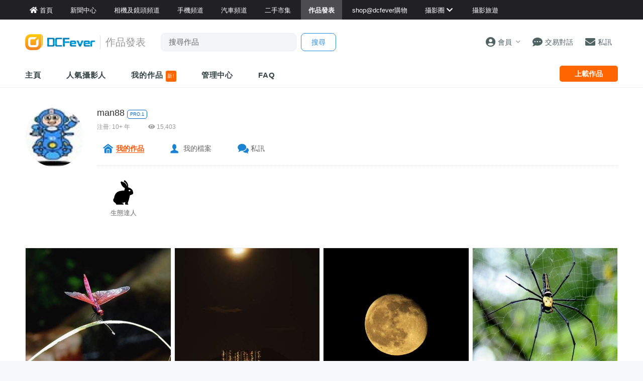

--- FILE ---
content_type: text/html; charset=UTF-8
request_url: https://www.dcfever.com/photosharing/info.php?id=10697&page=3
body_size: 12802
content:
<!DOCTYPE html>
<html>
<head>
<meta http-equiv="Content-Type" content="text/html; charset=utf-8" />
<meta http-equiv="content-language" content="zh-HK">
<meta charset="UTF-8" />
<title>DCFever.com 香港最受歡迎數碼產品資訊互動平台</title>


<meta name="viewport" content="width=device-width" />
<meta name="theme-color" content="">

<meta property="fb:app_id" content="301017970038593" />

<link rel="SHORTCUT ICON" href="//cdn10.dcfever.com/images/favicon_new.ico" />
<link href="//cdn10.dcfever.com/v4/css/global_20240301d.css" rel="stylesheet" />
<link href="//cdn10.dcfever.com/v4/css/grid_20150811.css" rel="stylesheet" />
<link href="//cdn10.dcfever.com/images/apple_180.png" rel="apple-touch-icon" sizes="180x180" />
<link href="//cdn10.dcfever.com/images/android_192.png" rel="icon" sizes="192x192" />


<script src="//ajax.googleapis.com/ajax/libs/jquery/1.11.3/jquery.min.js"></script>
<link href="https://cdn03.dcfever.com/v4/css/photosharing_2109a.css" rel="stylesheet">
<link href="https://cdn03.dcfever.com/photosharing/js/magnific_popup.css" rel="stylesheet" type="text/css">
<link href="https://cdn01.dcfever.com/v4/css/fontawesome-5.15/css/all.css" rel="stylesheet">
<link href="/v5/css/nav_main_2023.css?t=260121" rel="stylesheet">
<link href="/v5/css/nav_20240405a.css?t=260121" rel="stylesheet">
<link href="https://cdn01.dcfever.com/v5/css/product_01_2024j.css" rel="stylesheet">
<script src="https://cdn03.dcfever.com/js/lazysizes/lazysizes.min.js" async=""></script>
<script src="https://cdn03.dcfever.com/photosharing/js/magnific.js"></script>
<script async='async' src='https://www.googletagservices.com/tag/js/gpt.js'></script>
<script>
  var googletag = googletag || {};
  googletag.cmd = googletag.cmd || [];
</script>

<script>
  googletag.cmd.push(function() {
    googletag.defineOutOfPageSlot('/1007060/dcfever_ros/dcfever_ros_outofpage', 'div-gpt-ad-dcfever_ros_outofpage').addService(googletag.pubads());

  	googletag.pubads().enableSingleRequest();
    googletag.pubads().collapseEmptyDivs();
    googletag.enableServices();
  });
</script><script language="javascript" src="https://cdn01.dcfever.com/js/jquery-scrolltofixed.js"></script>

<link href="https://cdn01.dcfever.com/v5/css/autocomplete.css" rel="stylesheet">
<script src="https://cdn01.dcfever.com/v5/js/jquery.autocomplete.min.js" referrerpolicy="no-referrer"></script>

<!-- Google tag (gtag.js) -->
<script async src="https://www.googletagmanager.com/gtag/js?id=G-5ND0VB1W90"></script>
<script>
  window.dataLayer = window.dataLayer || [];
  function gtag(){dataLayer.push(arguments);}
  gtag('js', new Date());

  gtag('config', 'G-5ND0VB1W90');
</script>

</head>

<body>
<div class="site_wrapper white_bg">


<div class="main_nav photosharing">
	<div class="main_nav_inner">
		<div class="main_nav_content">
			<div class="main_nav_logo">
				<a href="/index.php"><img src="https://cdn01.dcfever.com/images/dcfever_logo_png.png" class="logo" alt="DCFever Logo"></a>
			</div>
			<ul class="navigation">
				<li style="order: -1"><a href="/index.php" class="home"><i class="fa fa-home"></i><span>首頁</span></a></li>
								
				<li class="seperator"></li>
				<li style="order: -1"><a href="/news/index.php"><i class="fa fa-newspaper"></i><span>新聞中心</span></a></li>
				<li style="order: -1"><a href="/cameras/index.php"><i class="fa fa-camera"></i><span>相機及鏡頭頻道</span></a></li>
				<li style="order: -1"><a href="/phones/index.php"><i class="fa fa-phone"></i><span>手機頻道</span></a></li>
				<li style="order: -1"><a href="/cars/index.php"><i class="fa fa-car"></i><span>汽車頻道</span></a></li>
				<li class="seperator"></li>
				<li><a href="/trading/index.php"><i class="fa fa-retweet"></i><span>二手市集</span></a></li>
				<li class="selected"><a href="/photosharing/index.php"><i class="fa fa-images"></i><span>作品發表</span></a></li>
				<li class="seperator"></li>
				<li><a href="/shop/index.php"><i class="fa fa-shopping-cart"></i><span>shop@dcfever購物</span></a></li>
				<li class="seperator"></li>
				<li class="desktop_main_drop_down_toggle ">
					<a href="#" onClick="return false;"><span>攝影圈<i class="fa fa-chevron-down up" style="display: inline-block;"></i></span></a>
					<ul class="dropdown">
						<li><a href="/column/index.php"><i class="fa fa-pen-alt"></i><span>Fever 達人</span></a></li>
						<li><a href="/models/index.php"><i class="fa fa-user-friends"></i><span>FeverModels</span></a></li>
						<li><a href="/forum/index.php"><i class="fa fa-comments"></i><span>討論區</span></a></li>
					</ul>
				</li>
				<li><a href="/travel/index.php "><i class="fa fa-paper-plane"></i><span>攝影旅遊</span></a></li>
				
				<li class="seperator"></li>
				<li class="hidden-md"><a href="/users/login.php?action=logout" class="logout_btn"><i class="fa fa-sign-out-alt"></i><span>登出</span></a></li>
			</ul>
		</div>
	</div>
	<div class="close_button">
		<i class="fa fa-times-circle"></i>
	</div>
</div>
<div class="main_nav_overlay"></div>
<script>
$(document).ready(function() {
	var hoverTimeout;
	$(".desktop_main_drop_down_toggle").hover(function(e) {
		e.preventDefault();
		clearTimeout(hoverTimeout);
		$(this).addClass("selected");
		$(this).find(".dropdown").addClass("active");
	}, function() {
		var $self = $(this);
		hoverTimeout = setTimeout(function() {
			$self.removeClass("selected");
			$self.find(".dropdown").removeClass("active");
		}, 200);
	});
	$(".toggle_left_menu").click(function(e) {
		e.preventDefault();
		if ($(".nav_level_one_user_menu").hasClass("active"))
		{
			$(".nav_level_one_user").click();
		}
		$("body").addClass("pop");
		$(".main_nav").addClass("pop");
		$(".main_nav_overlay").addClass("pop");
	});
	$(".close_button").click(function(e) {
		e.preventDefault();
		$(".main_nav_content").scrollTop(0,0);
		$("body").removeClass("pop");
		$(".main_nav").removeClass("pop");
		$(".main_nav_overlay").removeClass("pop");
	});
	$(".logout_btn").click(function(e) {
		e.preventDefault();
		if (confirm('確定要登出嗎?')) {
			window.location.href = $(this).attr('href');
		}
	});
});
</script>
<!-- canvas -->
<div class="canvas">
	<div class="canvas_overlay_mask"></div>
	<div class="container-fluid site_header">
<link rel="stylesheet" href="/v5/css/nav_2025.css?t=1768996082">
<div class="row main_nav_level_one_wrapper photosharing">
    <div class="main_nav_level_one photosharing">
        <div class="nav_left">
            <div class="nav_hamburger">
                <a href="#" class="item toggle_left_menu hidden-md"><i class="fa fa-bars" style="font-size: 20px;"></i></a>
            </div>
            <div class="logo">
                <a href="/index.php"><img src="//cdn01.dcfever.com/images/dcfever_logo_v2_png.png" width="108" height="25" class="hidden-md" alt="DCFever Logo"><img src="//cdn01.dcfever.com/images/dcfever_logo_v2_png.png" width="139" height="32" class="hidden-xs" alt="DCFever Logo"></a>                                        <span class="channel_name_desktop">作品發表</span>
                
                                    <form method="get" action="/photosharing/keywordsearch.php" name="ajax_search" id="ajax_search" class="search_form hidden-xs">
                        <input type="text" name="keyword" value="" class="main_nav_search_bar" placeholder="搜尋作品">
                        <input type="hidden" name="form_action" value="search_action">
                        <input type="submit" name="search_btn" value="搜尋" class="main_nav_search_button">
                    </form>
                            </div>
        </div>
        <div class="nav_function">
                        <span class="nav_level_one_user_menu_wrap user_menu"><a href="/users/index.php" class="item nav_level_one_user"><i class="fa fa-user-circle"></i> <span>會員</span><span style="color: #aaa; display: inline-block; font-size: 10px; padding-left: 8px;" class="hidden-xs"><i class="fa fa fa-chevron-down up"></i></span></a></span>            <div class="nav_level_one_user_menu" style="display: none;">
                <div class="mobile_menu_header_div hidden-md">
                    <a href="/index.php" class="mobile_menu_logo">
                        <img src="//cdn01.dcfever.com/images/dcfever_logo_v2_png.png" width="100" height="24" alt="DCFever Logo">
                    </a>
                    <a href="#" class="close_user_menu"><i class="fa fa-times"></i></a>
                </div>

                <div class="profile">
                    <div class="avatar-container">
                        <a href="/users/avatar.php">
                            <img src="https://cdn01.dcfever.com/column/images/profile_pic.png" class="user_avatar" alt="User Avatar">
                        </a>
                    </div>
                                        <div class="user_info">
                        <div class="login"><a href="/trading/myitem.php">登入</a></div>
                        <div class="register"><a href="/users/register.php">註冊新會員</a></div>
                    </div>
                                    </div>

                <div class="menu-section"><h3 class="section-title">作品發表</h3><a href="/photosharing/manage.php" class="menu-item"><i class="fa fa-camera"></i><span>作品管理</span><i class="fa fa-chevron-right"></i></a></div>                <div class="menu-section">
                    <h3 class="section-title">買賣管理</h3>
                    <a href="/trading/myitem.php" class="menu-item">
                        <i class="fa fa-store"></i>
                        <span>我的物品</span>
                        <i class="fa fa-chevron-right"></i>
                    </a>
                    <a href="/trading/myrating.php" class="menu-item">
                        <i class="fa fa-star"></i>
                        <span>我的評價</span>
                        <i class="fa fa-chevron-right"></i>
                    </a>
                    <a href="/trading/saved_search.php" class="menu-item">
                        <i class="fa fa-search"></i>
                        <span>搜尋關鍵字通知</span>
                        <i class="fa fa-chevron-right"></i>
                    </a>
                    <a href="/trading/favourite_items.php" class="menu-item">
                        <i class="fa fa-heart"></i>
                        <span>我的收藏</span>
                        <i class="fa fa-chevron-right"></i>
                    </a>
                    <a href="/trading/verification.php" class="menu-item">
                        <i class="fa fa-check-circle"></i>
                        <span>手機認證</span>
                        <i class="fa fa-chevron-right"></i>
                    </a>
                    <a href="/trading/allsettings.php" class="menu-item">
                        <i class="fa fa-cog"></i>
                        <span>其它設定及說明</span>
                        <i class="fa fa-chevron-right"></i>
                    </a>
                </div>
                
                <div class="menu-section">
                    <h3 class="section-title">帳戶設定</h3>
                    <a href="/users/index.php" class="menu-item">
                        <i class="fa fa-user-circle"></i>
                        <span>會員中心</span>
                        <i class="fa fa-chevron-right"></i>
                    </a>

                                    </div>
            </div>
            <a href="/chat?t=1768996082" class="item"><i class="fa fa-comment-dots"></i> <span>交易對話</span>
                <div class="empty_counter" id="header_chat_counter"></div>
            </a>
            <a href="/pm/index.php" class="item">
                <i class="fa fa-envelope"></i> <span>私訊</span>
                            </a>
                    </div>
    </div>
</div>
<script>
    $(document).ready(function() {
        $(".user_menu").click(function(e) {
            e.preventDefault();
            e.stopPropagation();
            $(".nav_level_one_user_menu").fadeToggle(200);
            // Add/remove body class for mobile
            if ($(window).width() < 768) {
                $("body").toggleClass("menu-open");
            }
        });

        $(".close_user_menu").click(function(e) {
            e.preventDefault();
            $(".nav_level_one_user_menu").fadeOut(200);
            // Remove body class
            $("body").removeClass("menu-open");
        });
        $(".logout").click(function(e) {
            e.preventDefault();
            if (confirm('確定要登出嗎?')) {
                window.location.href = $(this).attr('href');
            }
        });

        $(document).click(function(e) {
            if (!$(e.target).closest('.nav_level_one_user_menu, .user_menu').length) {
                $(".nav_level_one_user_menu").fadeOut(200);
                // Remove body class
                $("body").removeClass("menu-open");
            }
        });

        // Prevent clicks inside menu from closing it
        $(".nav_level_one_user_menu").click(function(e) {
            e.stopPropagation();
        });
    });
</script>		<div class="row">
			<div class="main_nav_level_two_wrapper">
				<div class="main_nav_level_two">
					<div class="nav_search_form_wrap">
						<form method="get" action="keywordsearch.php" name="ajax_search" id="ajax_search" class="nav_search_form" style="padding: 10x 10px 0px 10px;">
							<input type="text" name="keyword" value="" class="search_input" placeholder="搜尋作品">
							<input type="hidden" name="form_action" value="search_action">
							<input type="submit" name="search_btn" value="搜尋" class="search_button">
						</form>
					</div>
					<ul class="nav_selection">
						<li><a href="index.php">主頁</a></li>
						<!--
						<li><a href="listing.php">攝影作品</a></li>
						-->
						<li><a href="list.php">人氣攝影人</a></li>
						<li><a href="myphotos.php">我的作品 <span style="display: inline-block; background-color: #ff6600; color: #fff; font-size: 10px; padding: 3px; font-weight: normal; line-height: 16px; border-radius: 3px;">新!</span></a></li>
						<li><a href="manage.php">管理中心</a></li>
						<li><a href="help.php">FAQ</a></li>
					</ul>
					<div class="nav_action_wrap">
						<a href="upload.php" class="action_btn">上載作品</a>
					</div>
				</div>
<script>
$(document).ready(function() {
	function toggle_nav_drop_down(direction) {
		if (direction == 'down')
		{
			$(".mobile_nav_drop_down_toggle").addClass("activated");
			$(".mobile_nav_drop_down_toggle").parent().siblings(".mobile_nav_dropped_down").slideDown();
			$(".mobile_nav_drop_down_toggle").find(".up").hide();
			$(".mobile_nav_drop_down_toggle").find(".down").show();
		}
		else
		{
			$(".mobile_nav_drop_down_toggle").removeClass("activated");
			$(".mobile_nav_drop_down_toggle").parent().siblings(".mobile_nav_dropped_down").slideUp();
			$(".mobile_nav_drop_down_toggle").find(".up").show();
			$(".mobile_nav_drop_down_toggle").find(".down").hide();
		}
	}
	$(".nav_level_one_search").click(function(e) {
		e.preventDefault();
		if ($(".nav_search_form_wrap").hasClass("showme"))
		{
			$(".nav_search_form_wrap").fadeOut(200, 'linear', function() {
				$(this).removeClass("showme");
			});
			toggle_nav_drop_down('up');
		}
		else
		{
			$(".nav_search_form_wrap").fadeIn(400, 'linear', function() {
				$(this).addClass("showme");
			});
			toggle_nav_drop_down('down');
		}
	});
	$(".mobile_nav_drop_down_toggle").click(function(e) {
		e.preventDefault();
		if ($(this).hasClass("activated"))
		{
			toggle_nav_drop_down('up');
		}
		else
		{
			toggle_nav_drop_down('down');
		}
	});
	$(".main_nav_level_two_wrapper").scrollToFixed({
		preFixed: function() { if($(this).width() > 768) $(this).css("paddingTop", "8px"); },
        postFixed: function() { $(this).css("paddingTop", "0px"); }
	});
});
</script>			</div>
		</div>
	</div>



	<div class="container">
		<div class="row">
<style type="text/css">
.channel_profile_fluid_banner {
    background-image: url('');
}
</style>
			<div class="col-md-12 col-lg-12">
				<div class="sharing_profile_header clearfix">
					<div class="image_col">
							<span id="the_avatar_10697">
							<img src="https://cdn03.dcfever.com/media/users/icons/10/106971223209383_icon.jpg" class="avatar">
							</span>
					</div>
					<div class="content_col">
						<div class="title">
							<a href="info.php?id=10697" class="name">man88</a>
							<a href="help.php?id=50"><div style="display: inline-block; color: #0066cc; font-size: 9px; border: solid 1px #0066cc; line-height: 16px; padding: 0px 5px; border-radius: 5px;">PRO.1</div></a>						</div>
<style type="text/css">
.sharing_profile_badges {
	text-align: left;
	float: none;
	margin: 10px 0px;
	display: flex;
	flex-wrap: wrap;
}
.my_badge {
	text-align: center;
	font-size: 13px;
	margin-left: 20px;
	margin-right: 20px;
	margin-bottom: 20px;
}
@media (min-width: 768px) {
	.sharing_profile_badges {
	}
}
</style>
						<div class="meta">
							注冊:  10+ 年&nbsp;&nbsp;&nbsp;&nbsp;&nbsp;&nbsp;&nbsp;&nbsp;&nbsp;&nbsp;&nbsp;&nbsp;<i class="fa fa-eye"></i> 15,403						</div>
						<ul class="sharing_profile_misc clearfix">
							<li class="home selected"><a href="info.php?id=10697">我的作品</a></li>
							<li class="profile"><a href="/users/profile.php?id=10697">我的檔案</a></li>
							<li class="pm"><a href="/pm/sendpm_dialog.php?id=10697&receipient=man88" class="user_profile_send_pm_button">私訊</a></li>
						</ul>
						<div class="sharing_profile_badges">
						<div class="my_badge"><a href="help.php?id=51"><img src="/media/sharing/badges/21/07/badge_7.png"><br>生態達人</a></div>						</div>
											</div>
				</div>
				
				
				<div class="row">
					<div class="col-xs-12">
					<div class="flex_photo_list">
			<div class="flex_photo_wrap onefourth">
				<div class="flex_photo">
					<div class="top">
						<div class="image" style="position: relative;"><a href="view.php?id=546423"><img class="lazyload" data-src="https://cdn03.dcfever.com/media/photo/08/7/21/10697_1216636485_42d9_sq.jpg"></a>
						</div>
						<div class="title">
							<a href="view.php?id=546423">蜻蜓 ~ 慢起倒立</a>
						</div>
					</div>
					<div class="bottom">
						<div class="username">
							<a href="info.php?id=10697" class="username_link" style="font-size: 14px;"></a>
						</div>
						<div class="stats">
							<span><i class="fa fa-thumbs-up"></i> 23</span>
							<span><i class="fa fa-eye"></i> 1,592</span>
						</div><span class="date" class="hidden-md" style="margin-left: 10px;">2008 年 7 月 21 日</span>
					</div>
				</div>
			</div>
			<div class="flex_photo_wrap onefourth">
				<div class="flex_photo">
					<div class="top">
						<div class="image" style="position: relative;"><a href="view.php?id=546027"><img class="lazyload" data-src="https://cdn03.dcfever.com/media/photo/08/7/20/10697_1216565742_9a93_sq.jpg"></a>
						</div>
						<div class="title">
							<a href="view.php?id=546027">月滿照港人</a>
						</div>
					</div>
					<div class="bottom">
						<div class="username">
							<a href="info.php?id=10697" class="username_link" style="font-size: 14px;"></a>
						</div>
						<div class="stats">
							<span><i class="fa fa-thumbs-up"></i> 18</span>
							<span><i class="fa fa-eye"></i> 1,579</span>
						</div><span class="date" class="hidden-md" style="margin-left: 10px;">2008 年 7 月 20 日</span>
					</div>
				</div>
			</div>
			<div class="flex_photo_wrap onefourth">
				<div class="flex_photo">
					<div class="top">
						<div class="image" style="position: relative;"><a href="view.php?id=546011"><img class="lazyload" data-src="https://cdn03.dcfever.com/media/photo/08/7/20/10697_1216565342_9371_sq.jpg"></a>
						</div>
						<div class="title">
							<a href="view.php?id=546011">Full Moon</a>
						</div>
					</div>
					<div class="bottom">
						<div class="username">
							<a href="info.php?id=10697" class="username_link" style="font-size: 14px;"></a>
						</div>
						<div class="stats">
							<span><i class="fa fa-thumbs-up"></i> 18</span>
							<span><i class="fa fa-eye"></i> 1,334</span>
						</div><span class="date" class="hidden-md" style="margin-left: 10px;">2008 年 7 月 20 日</span>
					</div>
				</div>
			</div>
			<div class="flex_photo_wrap onefourth">
				<div class="flex_photo">
					<div class="top">
						<div class="image" style="position: relative;"><a href="view.php?id=545755"><img class="lazyload" data-src="https://cdn03.dcfever.com/media/photo/08/7/20/10697_1216547689_62a8_sq.jpg"></a>
						</div>
						<div class="title">
							<a href="view.php?id=545755">蜘蛛</a>
						</div>
					</div>
					<div class="bottom">
						<div class="username">
							<a href="info.php?id=10697" class="username_link" style="font-size: 14px;"></a>
						</div>
						<div class="stats">
							<span><i class="fa fa-thumbs-up"></i> 30</span>
							<span><i class="fa fa-eye"></i> 1,420</span>
						</div><span class="date" class="hidden-md" style="margin-left: 10px;">2008 年 7 月 20 日</span>
					</div>
				</div>
			</div>
			<div class="flex_photo_wrap onefourth">
				<div class="flex_photo">
					<div class="top">
						<div class="image" style="position: relative;"><a href="view.php?id=545171"><img class="lazyload" data-src="https://cdn03.dcfever.com/media/photo/08/7/19/10697_1216477812_394f_sq.jpg"></a>
						</div>
						<div class="title">
							<a href="view.php?id=545171">蛛蛛...包伙食</a>
						</div>
					</div>
					<div class="bottom">
						<div class="username">
							<a href="info.php?id=10697" class="username_link" style="font-size: 14px;"></a>
						</div>
						<div class="stats">
							<span><i class="fa fa-thumbs-up"></i> 21</span>
							<span><i class="fa fa-eye"></i> 1,629</span>
						</div><span class="date" class="hidden-md" style="margin-left: 10px;">2008 年 7 月 19 日</span>
					</div>
				</div>
			</div>
			<div class="flex_photo_wrap onefourth">
				<div class="flex_photo">
					<div class="top">
						<div class="image" style="position: relative;"><a href="view.php?id=544991"><img class="lazyload" data-src="https://cdn03.dcfever.com/media/photo/08/7/19/10697_1216441230_dad7_sq.jpg"></a>
						</div>
						<div class="title">
							<a href="view.php?id=544991">蝴蝶</a>
						</div>
					</div>
					<div class="bottom">
						<div class="username">
							<a href="info.php?id=10697" class="username_link" style="font-size: 14px;"></a>
						</div>
						<div class="stats">
							<span><i class="fa fa-thumbs-up"></i> 27</span>
							<span><i class="fa fa-eye"></i> 1,187</span>
						</div><span class="date" class="hidden-md" style="margin-left: 10px;">2008 年 7 月 19 日</span>
					</div>
				</div>
			</div>
			<div class="flex_photo_wrap onefourth">
				<div class="flex_photo">
					<div class="top">
						<div class="image" style="position: relative;"><a href="view.php?id=544974"><img class="lazyload" data-src="https://cdn03.dcfever.com/media/photo/08/7/19/10697_1216439472_1b37_sq.jpg"></a>
						</div>
						<div class="title">
							<a href="view.php?id=544974">初拍 ~ 蜂</a>
						</div>
					</div>
					<div class="bottom">
						<div class="username">
							<a href="info.php?id=10697" class="username_link" style="font-size: 14px;"></a>
						</div>
						<div class="stats">
							<span><i class="fa fa-thumbs-up"></i> 31</span>
							<span><i class="fa fa-eye"></i> 1,538</span>
						</div><span class="date" class="hidden-md" style="margin-left: 10px;">2008 年 7 月 19 日</span>
					</div>
				</div>
			</div>
			<div class="flex_photo_wrap onefourth">
				<div class="flex_photo">
					<div class="top">
						<div class="image" style="position: relative;"><a href="view.php?id=544110"><img class="lazyload" data-src="https://cdn03.dcfever.com/media/photo/08/7/17/10697_1216288070_9110_sq.jpg"></a>
						</div>
						<div class="title">
							<a href="view.php?id=544110">翠鳥 ~ 飛...</a>
						</div>
					</div>
					<div class="bottom">
						<div class="username">
							<a href="info.php?id=10697" class="username_link" style="font-size: 14px;"></a>
						</div>
						<div class="stats">
							<span><i class="fa fa-thumbs-up"></i> 31</span>
							<span><i class="fa fa-eye"></i> 1,293</span>
						</div><span class="date" class="hidden-md" style="margin-left: 10px;">2008 年 7 月 17 日</span>
					</div>
				</div>
			</div>
			<div class="flex_photo_wrap onefourth">
				<div class="flex_photo">
					<div class="top">
						<div class="image" style="position: relative;"><a href="view.php?id=542871"><img class="lazyload" data-src="https://cdn03.dcfever.com/media/photo/08/7/14/10697_1216047039_0aa0_sq.jpg"></a>
						</div>
						<div class="title">
							<a href="view.php?id=542871">初遇見閃電</a>
						</div>
					</div>
					<div class="bottom">
						<div class="username">
							<a href="info.php?id=10697" class="username_link" style="font-size: 14px;"></a>
						</div>
						<div class="stats">
							<span><i class="fa fa-thumbs-up"></i> 54</span>
							<span><i class="fa fa-eye"></i> 2,731</span>
						</div><span class="date" class="hidden-md" style="margin-left: 10px;">2008 年 7 月 14 日</span>
					</div>
				</div>
			</div>
			<div class="flex_photo_wrap onefourth">
				<div class="flex_photo">
					<div class="top">
						<div class="image" style="position: relative;"><a href="view.php?id=542383"><img class="lazyload" data-src="https://cdn03.dcfever.com/media/photo/08/7/13/10697_1215958855_e80b_sq.jpg"></a>
						</div>
						<div class="title">
							<a href="view.php?id=542383">飛鵝山上看黃昏</a>
						</div>
					</div>
					<div class="bottom">
						<div class="username">
							<a href="info.php?id=10697" class="username_link" style="font-size: 14px;"></a>
						</div>
						<div class="stats">
							<span><i class="fa fa-thumbs-up"></i> 37</span>
							<span><i class="fa fa-eye"></i> 1,687</span>
						</div><span class="date" class="hidden-md" style="margin-left: 10px;">2008 年 7 月 13 日</span>
					</div>
				</div>
			</div>
			<div class="flex_photo_wrap onefourth">
				<div class="flex_photo">
					<div class="top">
						<div class="image" style="position: relative;"><a href="view.php?id=538833"><img class="lazyload" data-src="https://cdn03.dcfever.com/media/photo/08/7/6/10697_1215289983_643d_sq.jpg"></a>
						</div>
						<div class="title">
							<a href="view.php?id=538833">渴望 ~ 2</a>
						</div>
					</div>
					<div class="bottom">
						<div class="username">
							<a href="info.php?id=10697" class="username_link" style="font-size: 14px;"></a>
						</div>
						<div class="stats">
							<span><i class="fa fa-thumbs-up"></i> 52</span>
							<span><i class="fa fa-eye"></i> 2,108</span>
						</div><span class="date" class="hidden-md" style="margin-left: 10px;">2008 年 7 月 6 日</span>
					</div>
				</div>
			</div>
			<div class="flex_photo_wrap onefourth">
				<div class="flex_photo">
					<div class="top">
						<div class="image" style="position: relative;"><a href="view.php?id=538832"><img class="lazyload" data-src="https://cdn03.dcfever.com/media/photo/08/7/6/10697_1215289893_d867_sq.jpg"></a>
						</div>
						<div class="title">
							<a href="view.php?id=538832">渴望 ~ 1</a>
						</div>
					</div>
					<div class="bottom">
						<div class="username">
							<a href="info.php?id=10697" class="username_link" style="font-size: 14px;"></a>
						</div>
						<div class="stats">
							<span><i class="fa fa-thumbs-up"></i> 56</span>
							<span><i class="fa fa-eye"></i> 2,188</span>
						</div><span class="date" class="hidden-md" style="margin-left: 10px;">2008 年 7 月 6 日</span>
					</div>
				</div>
			</div>
			<div class="flex_photo_wrap onefourth">
				<div class="flex_photo">
					<div class="top">
						<div class="image" style="position: relative;"><a href="view.php?id=538322"><img class="lazyload" data-src="https://cdn03.dcfever.com/media/photo/08/7/5/10697_1215233119_9d6b_sq.jpg"></a>
						</div>
						<div class="title">
							<a href="view.php?id=538322">夜鷺 ~ 離開孤獨的地方</a>
						</div>
					</div>
					<div class="bottom">
						<div class="username">
							<a href="info.php?id=10697" class="username_link" style="font-size: 14px;"></a>
						</div>
						<div class="stats">
							<span><i class="fa fa-thumbs-up"></i> 32</span>
							<span><i class="fa fa-eye"></i> 1,491</span>
						</div><span class="date" class="hidden-md" style="margin-left: 10px;">2008 年 7 月 5 日</span>
					</div>
				</div>
			</div>
			<div class="flex_photo_wrap onefourth">
				<div class="flex_photo">
					<div class="top">
						<div class="image" style="position: relative;"><a href="view.php?id=538321"><img class="lazyload" data-src="https://cdn03.dcfever.com/media/photo/08/7/5/10697_1215232919_0a27_sq.jpg"></a>
						</div>
						<div class="title">
							<a href="view.php?id=538321">孤獨的夜鷺</a>
						</div>
					</div>
					<div class="bottom">
						<div class="username">
							<a href="info.php?id=10697" class="username_link" style="font-size: 14px;"></a>
						</div>
						<div class="stats">
							<span><i class="fa fa-thumbs-up"></i> 24</span>
							<span><i class="fa fa-eye"></i> 1,368</span>
						</div><span class="date" class="hidden-md" style="margin-left: 10px;">2008 年 7 月 5 日</span>
					</div>
				</div>
			</div>
			<div class="flex_photo_wrap onefourth">
				<div class="flex_photo">
					<div class="top">
						<div class="image" style="position: relative;"><a href="view.php?id=537594"><img class="lazyload" data-src="https://cdn03.dcfever.com/media/photo/08/7/3/10697_1215089549_6967_sq.jpg"></a>
						</div>
						<div class="title">
							<a href="view.php?id=537594">夜鷺 ~ 玩平衡木</a>
						</div>
					</div>
					<div class="bottom">
						<div class="username">
							<a href="info.php?id=10697" class="username_link" style="font-size: 14px;"></a>
						</div>
						<div class="stats">
							<span><i class="fa fa-thumbs-up"></i> 43</span>
							<span><i class="fa fa-eye"></i> 1,447</span>
						</div><span class="date" class="hidden-md" style="margin-left: 10px;">2008 年 7 月 3 日</span>
					</div>
				</div>
			</div>
			<div class="flex_photo_wrap onefourth">
				<div class="flex_photo">
					<div class="top">
						<div class="image" style="position: relative;"><a href="view.php?id=537593"><img class="lazyload" data-src="https://cdn03.dcfever.com/media/photo/08/7/3/10697_1215089455_004a_sq.jpg"></a>
						</div>
						<div class="title">
							<a href="view.php?id=537593">再探望 ~  夜鷺 ~ 展翅</a>
						</div>
					</div>
					<div class="bottom">
						<div class="username">
							<a href="info.php?id=10697" class="username_link" style="font-size: 14px;"></a>
						</div>
						<div class="stats">
							<span><i class="fa fa-thumbs-up"></i> 30</span>
							<span><i class="fa fa-eye"></i> 1,433</span>
						</div><span class="date" class="hidden-md" style="margin-left: 10px;">2008 年 7 月 3 日</span>
					</div>
				</div>
			</div>
			<div class="flex_photo_wrap onefourth">
				<div class="flex_photo">
					<div class="top">
						<div class="image" style="position: relative;"><a href="view.php?id=537591"><img class="lazyload" data-src="https://cdn03.dcfever.com/media/photo/08/7/3/10697_1215089287_0f67_sq.jpg"></a>
						</div>
						<div class="title">
							<a href="view.php?id=537591">再探望 ~ 翠鳥 2</a>
						</div>
					</div>
					<div class="bottom">
						<div class="username">
							<a href="info.php?id=10697" class="username_link" style="font-size: 14px;"></a>
						</div>
						<div class="stats">
							<span><i class="fa fa-thumbs-up"></i> 31</span>
							<span><i class="fa fa-eye"></i> 1,286</span>
						</div><span class="date" class="hidden-md" style="margin-left: 10px;">2008 年 7 月 3 日</span>
					</div>
				</div>
			</div>
			<div class="flex_photo_wrap onefourth">
				<div class="flex_photo">
					<div class="top">
						<div class="image" style="position: relative;"><a href="view.php?id=537589"><img class="lazyload" data-src="https://cdn03.dcfever.com/media/photo/08/7/3/10697_1215089250_0f35_sq.jpg"></a>
						</div>
						<div class="title">
							<a href="view.php?id=537589">再探望 ~ 翠鳥 1</a>
						</div>
					</div>
					<div class="bottom">
						<div class="username">
							<a href="info.php?id=10697" class="username_link" style="font-size: 14px;"></a>
						</div>
						<div class="stats">
							<span><i class="fa fa-thumbs-up"></i> 23</span>
							<span><i class="fa fa-eye"></i> 1,290</span>
						</div><span class="date" class="hidden-md" style="margin-left: 10px;">2008 年 7 月 3 日</span>
					</div>
				</div>
			</div>
			<div class="flex_photo_wrap onefourth">
				<div class="flex_photo">
					<div class="top">
						<div class="image" style="position: relative;"><a href="view.php?id=535033"><img class="lazyload" data-src="https://cdn03.dcfever.com/media/photo/08/6/28/10697_1214589878_2d92_sq.jpg"></a>
						</div>
						<div class="title">
							<a href="view.php?id=535033">初試拍 ~ 翠鳥 2</a>
						</div>
					</div>
					<div class="bottom">
						<div class="username">
							<a href="info.php?id=10697" class="username_link" style="font-size: 14px;"></a>
						</div>
						<div class="stats">
							<span><i class="fa fa-thumbs-up"></i> 40</span>
							<span><i class="fa fa-eye"></i> 1,565</span>
						</div><span class="date" class="hidden-md" style="margin-left: 10px;">2008 年 6 月 28 日</span>
					</div>
				</div>
			</div>
			<div class="flex_photo_wrap onefourth">
				<div class="flex_photo">
					<div class="top">
						<div class="image" style="position: relative;"><a href="view.php?id=534878"><img class="lazyload" data-src="https://cdn03.dcfever.com/media/photo/08/6/27/10697_1214571351_75f3_sq.jpg"></a>
						</div>
						<div class="title">
							<a href="view.php?id=534878">初試拍 ~ 翠鳥</a>
						</div>
					</div>
					<div class="bottom">
						<div class="username">
							<a href="info.php?id=10697" class="username_link" style="font-size: 14px;"></a>
						</div>
						<div class="stats">
							<span><i class="fa fa-thumbs-up"></i> 38</span>
							<span><i class="fa fa-eye"></i> 1,502</span>
						</div><span class="date" class="hidden-md" style="margin-left: 10px;">2008 年 6 月 27 日</span>
					</div>
				</div>
			</div>
			<div class="flex_photo_wrap onefourth">
				<div class="flex_photo">
					<div class="top">
						<div class="image" style="position: relative;"><a href="view.php?id=534877"><img class="lazyload" data-src="https://cdn03.dcfever.com/media/photo/08/6/27/10697_1214571207_d341_sq.jpg"></a>
						</div>
						<div class="title">
							<a href="view.php?id=534877">我的晚餐吃魚</a>
						</div>
					</div>
					<div class="bottom">
						<div class="username">
							<a href="info.php?id=10697" class="username_link" style="font-size: 14px;"></a>
						</div>
						<div class="stats">
							<span><i class="fa fa-thumbs-up"></i> 30</span>
							<span><i class="fa fa-eye"></i> 1,433</span>
						</div><span class="date" class="hidden-md" style="margin-left: 10px;">2008 年 6 月 27 日</span>
					</div>
				</div>
			</div>
			<div class="flex_photo_wrap onefourth">
				<div class="flex_photo">
					<div class="top">
						<div class="image" style="position: relative;"><a href="view.php?id=534875"><img class="lazyload" data-src="https://cdn03.dcfever.com/media/photo/08/6/27/10697_1214570830_032a_sq.jpg"></a>
						</div>
						<div class="title">
							<a href="view.php?id=534875">我 飛......    </a>
						</div>
					</div>
					<div class="bottom">
						<div class="username">
							<a href="info.php?id=10697" class="username_link" style="font-size: 14px;"></a>
						</div>
						<div class="stats">
							<span><i class="fa fa-thumbs-up"></i> 44</span>
							<span><i class="fa fa-eye"></i> 1,478</span>
						</div><span class="date" class="hidden-md" style="margin-left: 10px;">2008 年 6 月 27 日</span>
					</div>
				</div>
			</div>
			<div class="flex_photo_wrap onefourth">
				<div class="flex_photo">
					<div class="top">
						<div class="image" style="position: relative;"><a href="view.php?id=533111"><img class="lazyload" data-src="https://cdn03.dcfever.com/media/photo/08/6/24/10697_1214239717_65c6_sq.jpg"></a>
						</div>
						<div class="title">
							<a href="view.php?id=533111">蝴蝶 ~ 6</a>
						</div>
					</div>
					<div class="bottom">
						<div class="username">
							<a href="info.php?id=10697" class="username_link" style="font-size: 14px;"></a>
						</div>
						<div class="stats">
							<span><i class="fa fa-thumbs-up"></i> 54</span>
							<span><i class="fa fa-eye"></i> 2,363</span>
						</div><span class="date" class="hidden-md" style="margin-left: 10px;">2008 年 6 月 24 日</span>
					</div>
				</div>
			</div>
			<div class="flex_photo_wrap onefourth">
				<div class="flex_photo">
					<div class="top">
						<div class="image" style="position: relative;"><a href="view.php?id=533110"><img class="lazyload" data-src="https://cdn03.dcfever.com/media/photo/08/6/24/10697_1214239683_6273_sq.jpg"></a>
						</div>
						<div class="title">
							<a href="view.php?id=533110">蝴蝶 ~ 5</a>
						</div>
					</div>
					<div class="bottom">
						<div class="username">
							<a href="info.php?id=10697" class="username_link" style="font-size: 14px;"></a>
						</div>
						<div class="stats">
							<span><i class="fa fa-thumbs-up"></i> 45</span>
							<span><i class="fa fa-eye"></i> 1,547</span>
						</div><span class="date" class="hidden-md" style="margin-left: 10px;">2008 年 6 月 24 日</span>
					</div>
				</div>
			</div>
			<div class="flex_photo_wrap onefourth">
				<div class="flex_photo">
					<div class="top">
						<div class="image" style="position: relative;"><a href="view.php?id=533079"><img class="lazyload" data-src="https://cdn03.dcfever.com/media/photo/08/6/24/10697_1214237256_2ed9_sq.jpg"></a>
						</div>
						<div class="title">
							<a href="view.php?id=533079">蜻蜓</a>
						</div>
					</div>
					<div class="bottom">
						<div class="username">
							<a href="info.php?id=10697" class="username_link" style="font-size: 14px;"></a>
						</div>
						<div class="stats">
							<span><i class="fa fa-thumbs-up"></i> 32</span>
							<span><i class="fa fa-eye"></i> 1,232</span>
						</div><span class="date" class="hidden-md" style="margin-left: 10px;">2008 年 6 月 24 日</span>
					</div>
				</div>
			</div>
			<div class="flex_photo_wrap onefourth">
				<div class="flex_photo">
					<div class="top">
						<div class="image" style="position: relative;"><a href="view.php?id=531649"><img class="lazyload" data-src="https://cdn03.dcfever.com/media/photo/08/6/21/10697_1214029432_48d2_sq.jpg"></a>
						</div>
						<div class="title">
							<a href="view.php?id=531649">太陽, 雲</a>
						</div>
					</div>
					<div class="bottom">
						<div class="username">
							<a href="info.php?id=10697" class="username_link" style="font-size: 14px;"></a>
						</div>
						<div class="stats">
							<span><i class="fa fa-thumbs-up"></i> 34</span>
							<span><i class="fa fa-eye"></i> 1,285</span>
						</div><span class="date" class="hidden-md" style="margin-left: 10px;">2008 年 6 月 21 日</span>
					</div>
				</div>
			</div>
			<div class="flex_photo_wrap onefourth">
				<div class="flex_photo">
					<div class="top">
						<div class="image" style="position: relative;"><a href="view.php?id=531645"><img class="lazyload" data-src="https://cdn03.dcfever.com/media/photo/08/6/21/10697_1214029040_f927_sq.jpg"></a>
						</div>
						<div class="title">
							<a href="view.php?id=531645">蜻蜓 </a>
						</div>
					</div>
					<div class="bottom">
						<div class="username">
							<a href="info.php?id=10697" class="username_link" style="font-size: 14px;"></a>
						</div>
						<div class="stats">
							<span><i class="fa fa-thumbs-up"></i> 23</span>
							<span><i class="fa fa-eye"></i> 1,165</span>
						</div><span class="date" class="hidden-md" style="margin-left: 10px;">2008 年 6 月 21 日</span>
					</div>
				</div>
			</div>
			<div class="flex_photo_wrap onefourth">
				<div class="flex_photo">
					<div class="top">
						<div class="image" style="position: relative;"><a href="view.php?id=531642"><img class="lazyload" data-src="https://cdn03.dcfever.com/media/photo/08/6/21/10697_1214028853_47c8_sq.jpg"></a>
						</div>
						<div class="title">
							<a href="view.php?id=531642">含苞待放</a>
						</div>
					</div>
					<div class="bottom">
						<div class="username">
							<a href="info.php?id=10697" class="username_link" style="font-size: 14px;"></a>
						</div>
						<div class="stats">
							<span><i class="fa fa-thumbs-up"></i> 7</span>
							<span><i class="fa fa-eye"></i> 1,209</span>
						</div><span class="date" class="hidden-md" style="margin-left: 10px;">2008 年 6 月 21 日</span>
					</div>
				</div>
			</div>
			<div class="flex_photo_wrap onefourth">
				<div class="flex_photo">
					<div class="top">
						<div class="image" style="position: relative;"><a href="view.php?id=531612"><img class="lazyload" data-src="https://cdn03.dcfever.com/media/photo/08/6/21/10697_1214023964_bbc5_sq.jpg"></a>
						</div>
						<div class="title">
							<a href="view.php?id=531612">蝴蝶 ~ 4</a>
						</div>
					</div>
					<div class="bottom">
						<div class="username">
							<a href="info.php?id=10697" class="username_link" style="font-size: 14px;"></a>
						</div>
						<div class="stats">
							<span><i class="fa fa-thumbs-up"></i> 20</span>
							<span><i class="fa fa-eye"></i> 1,433</span>
						</div><span class="date" class="hidden-md" style="margin-left: 10px;">2008 年 6 月 21 日</span>
					</div>
				</div>
			</div>
			<div class="flex_photo_wrap onefourth">
				<div class="flex_photo">
					<div class="top">
						<div class="image" style="position: relative;"><a href="view.php?id=531611"><img class="lazyload" data-src="https://cdn03.dcfever.com/media/photo/08/6/21/10697_1214023907_8d92_sq.jpg"></a>
						</div>
						<div class="title">
							<a href="view.php?id=531611">蝴蝶 ~ 3</a>
						</div>
					</div>
					<div class="bottom">
						<div class="username">
							<a href="info.php?id=10697" class="username_link" style="font-size: 14px;"></a>
						</div>
						<div class="stats">
							<span><i class="fa fa-thumbs-up"></i> 17</span>
							<span><i class="fa fa-eye"></i> 1,369</span>
						</div><span class="date" class="hidden-md" style="margin-left: 10px;">2008 年 6 月 21 日</span>
					</div>
				</div>
			</div>
			<div class="flex_photo_wrap onefourth">
				<div class="flex_photo">
					<div class="top">
						<div class="image" style="position: relative;"><a href="view.php?id=531609"><img class="lazyload" data-src="https://cdn03.dcfever.com/media/photo/08/6/21/10697_1214023845_b2d6_sq.jpg"></a>
						</div>
						<div class="title">
							<a href="view.php?id=531609">蝴蝶 ~  舞動</a>
						</div>
					</div>
					<div class="bottom">
						<div class="username">
							<a href="info.php?id=10697" class="username_link" style="font-size: 14px;"></a>
						</div>
						<div class="stats">
							<span><i class="fa fa-thumbs-up"></i> 11</span>
							<span><i class="fa fa-eye"></i> 1,352</span>
						</div><span class="date" class="hidden-md" style="margin-left: 10px;">2008 年 6 月 21 日</span>
					</div>
				</div>
			</div>
			<div class="flex_photo_wrap onefourth">
				<div class="flex_photo">
					<div class="top">
						<div class="image" style="position: relative;"><a href="view.php?id=531607"><img class="lazyload" data-src="https://cdn03.dcfever.com/media/photo/08/6/21/10697_1214023709_2bae_sq.jpg"></a>
						</div>
						<div class="title">
							<a href="view.php?id=531607">蝴蝶</a>
						</div>
					</div>
					<div class="bottom">
						<div class="username">
							<a href="info.php?id=10697" class="username_link" style="font-size: 14px;"></a>
						</div>
						<div class="stats">
							<span><i class="fa fa-thumbs-up"></i> 14</span>
							<span><i class="fa fa-eye"></i> 1,153</span>
						</div><span class="date" class="hidden-md" style="margin-left: 10px;">2008 年 6 月 21 日</span>
					</div>
				</div>
			</div></div>					</div>
				</div>
				<div class="pagination" style="margin-bottom: 40px;">
					<div class="pages"><a href="/photosharing/info.php?id=10697&amp;page=2" style="font-weight:bold" class="button">上一頁</a><a href="/photosharing/info.php?id=10697&amp;page=1">1</a><a href="/photosharing/info.php?id=10697&amp;page=2">2</a><span class="current">3</span><a href="/photosharing/info.php?id=10697&amp;page=4">4</a><a href="/photosharing/info.php?id=10697&amp;page=5">5</a><span>...</span><a href="/photosharing/info.php?id=10697&amp;page=4" style="font-weight:bold" class="button pagination__next">下一頁</a></div>				</div>
			</div>

<style type="text/css">
.error {
	display: inline-block;
	margin-left: 20px;
	color: red;
}
</style>
<div id="success_popup" class="white-popup mfp-hide popup_form center">
	<div>
		<div class="form_row">
			<div class="success_text"><div id="success_message">Success</div></div>
		</div>
		<div class="form_button_row">
			<button type="button" name="success_btn" data-redirect="" data-scrolltop="" class="dismiss_button">確定</button>
		</div>
	</div>
</div>

<script>
$(document).ready(function() {
	makeDots = function (buttonSelector) {
		originalText = buttonSelector.html();
		return window.setInterval( function() {
			if ( buttonSelector.html().length > 6 ) 
				buttonSelector.html(originalText);
			else 
				buttonSelector.html(buttonSelector.html() + ".");
			}, 300);
	}

	showSuccessDialog = function(message, callback_function = null) {
		$('#success_message').html(message);
		$.magnificPopup.open({
			items: {
				src: $('#success_popup'),
				type: 'inline',
			},
			closeOnBgClick: false,
			fixedContentPos: true,
			fixedBgPos: true,
		});

		var successPopup = $.magnificPopup.instance;

		/* override existing close function */
		successPopup.close = function() {
			$.magnificPopup.proto.close.call(this);
			if (callback_function != null) {
				callback_function();
			}
		};
		
		$(".dismiss_button").click(function(e) {
			successPopup.close();
		});
	}

	$(".user_profile_send_pm_button").magnificPopup({
		type: 'ajax',
		closeOnBgClick: true,
		fixedContentPos: true,
		fixedBgPos: true,
		showCloseBtn: true,
		callbacks: {
			beforeOpen: function() {
				$.ajax({
					type: "POST",
					url: "/users/ajax_login_status.php",
					data: { form_action : 'check_login_action' },
					cache: false,
					dataType: "json"
				}).done(function(data) {
					if ( data.login_status == 'no')
					{
						window.location = '/users/login.php?redirect=https%3A%2F%2Fwww.dcfever.com%2Fphotosharing%2Finfo.php%3Fid%3D10697%26page%3D3';
					}
				});				
			}
		}
	});
});
</script>
		</div>
	</div>
	<!-- /1007060/dcfever_ros/dcfever_ros_outofpage -->
	<div id='div-gpt-ad-dcfever_ros_outofpage' style="font-size: 0px;">
		<script>
			googletag.cmd.push(function() {
				googletag.display('div-gpt-ad-dcfever_ros_outofpage');
			});
		</script>
	</div>

	<div class="container" id="fixed_limit">
		<div class="row">
			<div class="col-md-12">

<div style="display: flex; justify-content: center; margin-top: 20px;">

<script async src="https://pagead2.googlesyndication.com/pagead/js/adsbygoogle.js?client=ca-pub-3319273081114067"
     crossorigin="anonymous"></script>
<!-- 728x90 for new photosharing direct -->
<ins class="adsbygoogle"
     style="display:inline-block;width:728px;height:90px"
     data-ad-client="ca-pub-3319273081114067"
     data-ad-slot="1813346434"></ins>
<script>
     (adsbygoogle = window.adsbygoogle || []).push({});
</script>

</div> 

			</div>
		</div>
	</div><script language="javascript" src="https://cdn01.dcfever.com/js/jquery.cookie.js"></script>
<script src="https://www.gstatic.com/firebasejs/9.6.7/firebase-app-compat.js"></script>
<script src="https://www.gstatic.com/firebasejs/9.6.7/firebase-auth-compat.js"></script>
<script src="https://www.gstatic.com/firebasejs/9.6.7/firebase-database-compat.js"></script>
<script src="https://www.gstatic.com/firebasejs/9.6.7/firebase-firestore-compat.js"></script>
<script src="https://www.gstatic.com/firebasejs/9.6.7/firebase-messaging-compat.js"></script>
<script>
const firebaseConfig = {
  apiKey: "AIzaSyDgJh-_cvZL4f8WKVdgx8j5EwYP4cKrtvA",
  authDomain: "dcfever-ad70b.firebaseapp.com",
  databaseURL: "https://dcfever-ad70b-default-rtdb.asia-southeast1.firebasedatabase.app",
  projectId: "dcfever-ad70b",
  storageBucket: "dcfever-ad70b.appspot.com",
  messagingSenderId: "293799188096",
  appId: "1:293799188096:web:3fc22380dc56f3f1907865",
  measurementId: "G-JVC0YFMJR1"
};
const firebaseApp = firebase.initializeApp(firebaseConfig);
const rtdb = firebaseApp.database();
const auth = firebaseApp.auth();
const db = firebaseApp.firestore();
const firebaseMessaging = firebaseApp.messaging();

function signOutFirebase() {
	firebase.auth().signOut();
}

function signOutWeb(force = false) {
	$.ajax({
		url: "/app/users/login.php",
		method: "POST",
		data: {
			grant_type: "signout"
		},
		dataType: "json",
	}).done(function(msg) {
		location.reload();
	});
}

function cancelSubscription() {
	firebaseMessaging.getToken({vapidKey: 'BHIw2Juj5M2Y8l5atJxE-NDIpzdKWDVAVilnnN8DgBs8RrfqXLOewqwPteIli1L5oGh3NtQL21emL9XmS0_u5sw'}).then((currentToken) => {
		var pushnotification = localStorage.getItem('pushnotification');
		if (currentToken && pushnotification)
		{
			var requestData = {
				method: 'POST',
				headers: { 'Content-Type': 'application/json', 'Authorization': "Bearer " },
				body: JSON.stringify({
					form_action: "cancelsubscription",
					currentToken: currentToken,
					platform: 'website'
				}),
			};
			fetch('https://chatapi.dcfever.com/notification/initializewithnouser', requestData).then(function(res) {
				localStorage.setItem('pushnotification_user', '');
				localStorage.setItem('pushnotification_update', Math.floor(Date.now() / 1000));
			});
		}
	}).catch((error) => {
		console.log(error);
	});
}

function subscribeNotification(user, force = false) {
	var pushnotification_update = localStorage.getItem('pushnotification_update');
	var pushnotification_user = localStorage.getItem('pushnotification_user');
	if (Math.floor(Date.now() / 1000) > parseInt(pushnotification_update) + 86400*3 || pushnotification_user != user.uid || force == true) {
		user.getIdToken().then((token) => {
			firebaseMessaging.getToken({vapidKey: 'BHIw2Juj5M2Y8l5atJxE-NDIpzdKWDVAVilnnN8DgBs8RrfqXLOewqwPteIli1L5oGh3NtQL21emL9XmS0_u5sw'}).then((currentToken) => {
				var pushnotification = localStorage.getItem('pushnotification');
				if (currentToken && pushnotification) /* only if the user manually enable pushnotification */
				{
					var requestData = {
						method: 'POST',
						headers: { 'Content-Type': 'application/json', 'Authorization': "Bearer " + token },
						body: JSON.stringify({
							form_action: "subscribe",
							currentToken: currentToken,
							platform: 'website'
						}),
					};
					fetch('https://chatapi.dcfever.com/notification/subscribe', requestData).then(function(res) {
						localStorage.setItem('pushnotification_user', user.uid);
						localStorage.setItem('pushnotification_update', Math.floor(Date.now() / 1000));
					}).catch(err => {
					});
				}
			}).catch((error) => {
				console.log(error);
			});
		});
	}
	/* also listen to messaging */
	firebaseMessaging.onMessage((payload) => {
		if (payload.data.screen == 'ChatScreen')
		{
		    var chatModalData = {
				title: payload.data.title,
				message: payload.data.body,
				click_action: payload.data.click_action
		    };
		    createChatNotificationModal(chatModalData);
		}
	});
}


auth.onAuthStateChanged((user) => {
  if (user) {
	if ($.cookie('dcff_u') == 0 || $.cookie('dcff_u') == undefined) {
		signOutFirebase();
		signOutWeb();
		cancelSubscription();
	} else {
		if ($.cookie('dcff_u') != user.uid)
		{
			signOutFirebase();
			signOutWeb();
			cancelSubscription();
		}
		else
		{
			subscribeNotification(user);
			unsubscribe = db.collection("user").doc(user.uid).onSnapshot((doc) => {
				if (doc.data() != undefined)
				{
					var snapUnReadCount = doc.data().unReadCount;
					if (snapUnReadCount > 0) {
						var unReadCount = snapUnReadCount > 9 ? '9+' : snapUnReadCount;
						$("#header_chat_counter").addClass("counter").text(unReadCount);
					} else {
						$("#header_chat_counter").removeClass("counter").text('');
					}
				}
			});
			/* update database */
			
			const rtdbStatusLastUpdate = localStorage.getItem('rtdbStatusLastUpdate');
			const now = Math.floor(Date.now() / 1000);
			if (!rtdbStatusLastUpdate || now - rtdbStatusLastUpdate > 300) { // 300 seconds = 5 minutes
				rtdb.ref('/status/' + user.uid).update({ last_changed: firebase.database.ServerValue.TIMESTAMP })
					.then(() => {
						localStorage.setItem('rtdbStatusLastUpdate', now);
						console.log('Value updated successfully!');
					})
					.catch((error) => {
						console.error('Error updating value:', error);
					});
			}
		}
	}
  } else {
	if (!($.cookie('dcff_u') == 0 || $.cookie('dcff_u') == undefined)) {
		/* try to sign user into using custom token */
		$.ajax({
			type: "POST",
			url: "/app/users/customtoken.php", 
			data: { action: "get_custom_token" },
			dataType: "json"}
		).done(function(msg) {
			if (msg.status == 'true' && msg.access_token) {
				/* sign in with custom token */
				var token = msg.access_token;
				firebase.auth().signInWithCustomToken(token).then((userCredential) => {
					//var user = userCredential.user;
					//subscribeNotification(firebase.auth().currentUser, true);
					//location.reload();
				}).catch((error) => {
					console.log("unable to signin with custom token: " + error);
				});
			}
		});
	}
  }
});

</script>
	<link rel="stylesheet" href="https://cdn01.dcfever.com/v5/css/chatmodal.css">
	<script src="https://cdn01.dcfever.com/v5/js/chatmodal.js"></script>
	<div class="main_footer">
		<div class="footer">
			<div class="container">
				<div class="row">
					<div class="col-xs-4 col-md-2">
						<div class="footer_column">
							<div class="header">新聞互動</div>
							<ul>
								<li><a href="/news/index.php">新聞中心</a></li>
								<li><a href="/column/index.php">Fever 達人</a></li>
								<li><a href="/models/index.php">FeverModel</a></li>
								<li><a href="/photosharing/index.php">作品發表區</a></li>
								<li><a href="/forum/index.php">討論區</a></li>
							</ul>
						</div>
					</div>
					<div class="col-xs-4 col-md-2">
						<div class="footer_column">
							<div class="header">相機手機</div>
							<ul>
								<li><a href="/cameras/database.php">相機資料館</a></li>
								<li><a href="/lens/index.php">鏡頭資料館</a></li>
								<li><a href="/phones/database.php">手機資料館</a></li>
								<li><a href="/tablets/database.php">平板資料館</a></li>
								<li><a href="/reviews/index.php">產品用家心得</a></li>
							</ul>
						</div>
					</div>
					<div class="col-xs-4 col-md-2">
						<div class="footer_column">
							<div class="header">二手買賣</div>
							<ul>
								<li><a href="/trading/index.php">買賣區首頁</a></li>
								<li><a href="/trading/listing.php?category=1">攝影產品</a></li>
								<li><a href="/trading/listing.php?category=3">手機通訊</a></li>
								<li><a href="/trading/listing.php?category=2">電腦資訊</a></li>
								<li><a href="/trading/listing.php?category=44">影音家電</a></li>
								<li><a href="/trading/listing.php?category=45">手錶潮流</a></li>
							</ul>
						</div>
					</div>
					<div class="clearfix visible_mobile"></div>
					<div class="col-xs-4 col-md-2">
						<div class="footer_column">
							<div class="header">環球旅遊</div>
							<ul>
								<li><a href="/travel/hongkong.php"><div class="visible_desktop_inline visible-lg-inline">香港</div>攝影好去處</a></li>
								<li><a href="/travel/hotdeals.php">旅遊熱賣</a></li>
								<li><a href="/travel/destination.php">目的地攻略</a></li>
								<li><a href="/travel/photolist.php">旅遊作品</a></li>
								<li><a href="/travel/listing.php">達人旅遊分享</a></li>
							</ul>
						</div>
					</div>
					<div class="col-xs-4 col-md-2">
						<div class="footer_column">
							<div class="header">shop<span class="visible_desktop_inline visible-lg-inline">@dcfever</span></div>
							<ul>
								<li><a href="/shop/info.php?type=address">門市資料</a></li>
								<li><a href="/shop/list.php">最新貨品</a></li>
								<li><a href="/shop/list.php?cat=1">熱賣相機</a></li>
								<li><a href="/shop/list.php?cat=2">熱賣鏡頭</a></li>
								<li><a href="/shop/list.php?cat=73">熱賣 DSLR</a></li>
								<li><a href="/shop/list.php?cat=170">熱賣 EVIL</a></li>
							</ul>
						</div>
					</div>
					<div class="col-xs-4 col-md-2">
						<div class="footer_column">
							<div class="header">關於 DCFever</div>
							<ul>
								<li><a href="/about/aboutus.php">關於我們</a></li>
								<li><a href="/about/contactusnow.php">聯絡我們</a></li>
								<li><a href="/about/advertising.php">廣告合作</a></li>
								<li><a href="/users/register.php">會員登記</a></li>
								<li><a href="/about/agreement.php">使用條款</a></li>
								<li><a href="/about/privacy.php">私隱條例</a></li>
							</ul>
						</div>
					</div>
				</div>

				<div class="row">
					<div class="col-desktop-12">
						<div class="other_media">
							<div class="first_col">
								<div class="media_header">下載 DCFever 手機應用程式</div>
								<a href="https://apps.apple.com/us/app/dcfever-%E4%BA%8C%E6%89%8B%E5%B8%82%E9%9B%86/id6444018317" class="app_download"><img src="https://www.dcfever.com/campaigns/2023/test/appdownload_appstore.png" width="150" height="45" alt="DCFever二手買賣 iOS APP下載"></a>
								<a href="https://play.google.com/store/apps/details?id=com.dcfever.tradingapp" class="app_download"><img src="https://www.dcfever.com/campaigns/2023/test/appdownload_googleplay.png" width="150" height="45" alt="DCFever二手買賣Android APP下載"></a>
								<div class="app_qrcode hidden-xs">
									<img src="https://www.dcfever.com/campaigns/2023/app/bit.ly_46BX8yZ.png" height="45" style="margin-right: 5px;" alt="DCFever Mobile App QR Code">
								</div>
							</div>
							<div class="second_col">
								<div class="media_header hidden-xs">關注我們</div>
								<div>
									<a href="https://www.youtube.com/channel/UCwuRtv3JwkrmdRkkllWSc8A" target="_blank"><img src="https://www.dcfever.com/campaigns/2023/test/channel_youtube.png" height="30" width="30" alt="dcfever youtube channel"><span class="media_text">Youtube</a>
									<a href="https://www.facebook.com/dcfeverhk" target="_blank"><img src="https://www.dcfever.com/campaigns/2023/test/channel_facebook.png" height="30" width="30" alt="dcfever facebook page"><span class="media_text">facebook</span></a>
									<a href="https://www.instagram.com/dcfever_hk/" target="_blank"><img src="https://www.dcfever.com/campaigns/2023/test/channel_ig.png" height="30" width="30" alt="dcfever ig channel"><span class="media_text">IG</span></a>
								</div>
						   </div>
						   <div  class="disclaimer">Copyright © 2026 DCFever.com.All rights reserved. n74</div>
						</div>
					</div>
				</div>
			</div>
		</div>
	</div>
</div>
</body>
</html>

--- FILE ---
content_type: text/html; charset=utf-8
request_url: https://www.google.com/recaptcha/api2/aframe
body_size: 141
content:
<!DOCTYPE HTML><html><head><meta http-equiv="content-type" content="text/html; charset=UTF-8"></head><body><script nonce="gA2dvwbI5h1p2m0-UhygkA">/** Anti-fraud and anti-abuse applications only. See google.com/recaptcha */ try{var clients={'sodar':'https://pagead2.googlesyndication.com/pagead/sodar?'};window.addEventListener("message",function(a){try{if(a.source===window.parent){var b=JSON.parse(a.data);var c=clients[b['id']];if(c){var d=document.createElement('img');d.src=c+b['params']+'&rc='+(localStorage.getItem("rc::a")?sessionStorage.getItem("rc::b"):"");window.document.body.appendChild(d);sessionStorage.setItem("rc::e",parseInt(sessionStorage.getItem("rc::e")||0)+1);localStorage.setItem("rc::h",'1768996087580');}}}catch(b){}});window.parent.postMessage("_grecaptcha_ready", "*");}catch(b){}</script></body></html>

--- FILE ---
content_type: text/css
request_url: https://cdn10.dcfever.com/v4/css/grid_20150811.css
body_size: 2404
content:
/* ------------ this is the reponsive layout component -------------- */
.site_wrapper {
	min-width: 320px;
}
.container {
  margin-right: auto;
  margin-left: auto;
  padding-left: 10px;
  padding-right: 10px;
}
@media (max-width: 767px) {
	.container {
		max-width: 640px;
	}
	.site_wrapper {
		max-width: 1020px;
	}
}
@media (min-width: 768px) {
	.container {
		width: 1020px;
	}
	.site_wrapper {
		min-width: 1020px;
	}
}
@media (min-width: 1200px) {
	.container {
		width: 1200px;
	}
	.site_wrapper {
		min-width: 1200px;
	}
}

.container-fluid {
  margin-right: auto;
  margin-left: auto;
  padding-right: 10px;
  padding-left: 10px;
}
.row {
  margin-left: -10px;
  margin-right: -10px;
}
.row:before, .row:after
{
  content: " ";
  display: table;
}
.row:after {
  clear: both;
}
.col-mobile-1, .col-mobile-2, .col-mobile-3, .col-mobile-4, .col-mobile-5, .col-mobile-6, .col-mobile-7, .col-mobile-8, .col-mobile-9, .col-mobile-10, .col-mobile-11, .col-mobile-12,	
.col-xs-1, .col-xs-2, .col-xs-3, .col-xs-4, .col-xs-5, .col-xs-6, .col-xs-7, .col-xs-8, .col-xs-9, .col-xs-10, .col-xs-11, .col-xs-12,
.col-tablet-1, .col-tablet-2, .col-tablet-3, .col-tablet-4, .col-tablet-5, .col-tablet-6, .col-tablet-7, .col-tablet-8, .col-tablet-9, .col-tablet-10, .col-tablet-11, .col-tablet-12,	
.col-sm-1, .col-sm-2, .col-sm-3, .col-sm-4, .col-sm-5, .col-sm-6, .col-sm-7, .col-sm-8, .col-sm-9, .col-sm-10, .col-sm-11, .col-sm-12,
.col-desktop-1, .col-desktop-2, .col-desktop-3, .col-desktop-4, .col-desktop-5, .col-desktop-6, .col-desktop-7, .col-desktop-8, .col-desktop-9, .col-desktop-10, .col-desktop-11, .col-desktop-12,
.col-md-1, .col-md-2, .col-md-3, .col-md-4, .col-md-5, .col-md-6, .col-md-7, .col-md-8, .col-md-9, .col-md-10, .col-md-11, .col-md-12, 
.col-large-desktop-1, .col-large-desktop-2, .col-large-desktop-3, .col-large-desktop-4, .col-large-desktop-5, .col-large-desktop-6, .col-large-desktop-7, .col-large-desktop-8, .col-large-desktop-9, .col-large-desktop-10, .col-large-desktop-11, .col-large-desktop-12,
.col-lg-1, .col-lg-2, .col-lg-3, .col-lg-4, .col-lg-5, .col-lg-6, .col-lg-7, .col-lg-8, .col-lg-9, .col-lg-10, .col-lg-11, .col-lg-12,
.col-tablet-left, .col-tablet-right,
.col-sm-left, .col-sm-right,
.col-desktop-left, .col-desktop-right,
.col-md-left, .col-md-right,
.col-large-desktop-left, .col-large-desktop-right,
.col-lg-left, .col-lg-right
{
	position: relative;
	min-height: 1px;
	padding-left: 10px;
	padding-right: 10px;
}
/* mobile responsive */
.col-mobile-1, .col-mobile-2, .col-mobile-3, .col-mobile-4, .col-mobile-5, .col-mobile-6, .col-mobile-7, .col-mobile-8, .col-mobile-9, .col-mobile-10, .col-mobile-11, .col-mobile-12,
.col-xs-1, .col-xs-2, .col-xs-3, .col-xs-4, .col-xs-5, .col-xs-6, .col-xs-7, .col-xs-8, .col-xs-9, .col-xs-10, .col-xs-11, .col-xs-12
{
	float: left;
}
.col-mobile-12, .col-xs-12 {
  width: 100%;
}
.col-mobile-11, .col-xs-11 {
  width: 91.66666667%;
}
.col-mobile-10, .col-xs-10 {
  width: 83.33333333%;
}
.col-mobile-9, .col-xs-9 {
  width: 75%;
}
.col-mobile-8, .col-xs-8 {
  width: 66.66666667%;
}
.col-mobile-7, .col-xs-7 {
  width: 58.33333333%;
}
.col-mobile-6, .col-xs-6 {
  width: 50%;
}
.col-mobile-5, .col-xs-5 {
  width: 41.66666667%;
}
.col-mobile-4, .col-xs-4 {
  width: 33.33333333%;
}
.col-mobile-3, .col-xs-3 {
  width: 25%;
}
.col-mobile-2, .col-xs-2 {
  width: 16.66666667%;
}
.col-mobile-1, .col-xs-1 {
  width: 8.33333333%;
}

.col-xs-pull-12 {
  right: 100%;
}
.col-xs-pull-11 {
  right: 91.66666667%;
}
.col-xs-pull-10 {
  right: 83.33333333%;
}
.col-xs-pull-9 {
  right: 75%;
}
.col-xs-pull-8 {
  right: 66.66666667%;
}
.col-xs-pull-7 {
  right: 58.33333333%;
}
.col-xs-pull-6 {
  right: 50%;
}
.col-xs-pull-5 {
  right: 41.66666667%;
}
.col-xs-pull-4 {
  right: 33.33333333%;
}
.col-xs-pull-3 {
  right: 25%;
}
.col-xs-pull-2 {
  right: 16.66666667%;
}
.col-xs-pull-1 {
  right: 8.33333333%;
}
.col-xs-pull-0 {
  right: auto;
}
.col-xs-push-12 {
  left: 100%;
}
.col-xs-push-11 {
  left: 91.66666667%;
}
.col-xs-push-10 {
  left: 83.33333333%;
}
.col-xs-push-9 {
  left: 75%;
}
.col-xs-push-8 {
  left: 66.66666667%;
}
.col-xs-push-7 {
  left: 58.33333333%;
}
.col-xs-push-6 {
  left: 50%;
}
.col-xs-push-5 {
  left: 41.66666667%;
}
.col-xs-push-4 {
  left: 33.33333333%;
}
.col-xs-push-3 {
  left: 25%;
}
.col-xs-push-2 {
  left: 16.66666667%;
}
.col-xs-push-1 {
  left: 8.33333333%;
}
.col-xs-push-0 {
  left: auto;
}
/* tablet responsive */
@media screen and (min-width: 768px) {
	.col-tablet-1, .col-tablet-2, .col-tablet-3, .col-tablet-4, .col-tablet-5, .col-tablet-6, .col-tablet-7, .col-tablet-8, .col-tablet-9, .col-tablet-10, .col-tablet-11, .col-tablet-12,
	.col-sm-1, .col-sm-2, .col-sm-3, .col-sm-4, .col-sm-5, .col-sm-6, .col-sm-7, .col-sm-8, .col-sm-9, .col-sm-10, .col-sm-11, .col-sm-12,
	.col-tablet-left, .col-tablet-right,
	.co.-sm-left, .col-sm-right {
		float: left;
	}
	.col-tablet-12, .col-sm-12 {
	  width: 100%;
	}
	.col-tablet-11, .col-sm-11 {
	  width: 91.66666667%;
	}
	.col-tablet-10, .col-sm-10 {
	  width: 83.33333333%;
	}
	.col-tablet-9, .col-sm-9 {
	  width: 75%;
	}
	.col-tablet-8, .col-sm-8 {
	  width: 66.66666667%;
	}
	.col-tablet-7, .col-sm-7 {
	  width: 58.33333333%;
	}
	.col-tablet-6, .col-sm-6 {
	  width: 50%;
	}
	.col-tablet-5, .col-sm-5 {
	  width: 41.66666667%;
	}
	.col-tablet-4, .col-sm-4 {
	  width: 33.33333333%;
	}
	.col-tablet-3, .col-sm-3 {
	  width: 25%;
	}
	.col-tablet-2, .col-sm-2 {
	  width: 16.66666667%;
	}
	.col-tablet-1, .col-sm-1 {
	  width: 8.33333333%;
	}
	.col-tablet-left, .col-sm-left {
		width: 58%;
	}
	.col-tablet-right, .col-sm-right {
		width: 42%;
	}
	.col-tablet-left-push, .col-sm-left-push {
		right: 42%;
	}
	.col-tablet-left-pull, .col-sm-left-pull {
		right: 42%;
	}
	.col-tablet-right-push, .col-sm-right-push {
		left: 58%;
	}
	.col-tablet-right-pull, .col-sm-right-pull {
		left: 58%;
	}
}

/* desktop responsive */
@media screen and (min-width: 768px) {
	.col-desktop-1, .col-desktop-2, .col-desktop-3, .col-desktop-4, .col-desktop-5, .col-desktop-6, .col-desktop-7, .col-desktop-8, .col-desktop-9, .col-desktop-10, .col-desktop-11, .col-desktop-12,
	.col-md-1, .col-md-2, .col-md-3, .col-md-4, .col-md-5, .col-md-6, .col-md-6, .col-md-7, .col-md-8, .col-md-9, .col-md-10, .col-md-11, .col-md-12,
	.col-desktop-left, .col-desktop-right,
	.col-md-left, .col-md-right
	{
		float: left;
	}
	.col-desktop-12, .col-md-12 {
	  width: 100%;
	}
	.col-desktop-11, .col-md-11 {
	  width: 91.66666667%;
	}
	.col-desktop-10, .col-md-10 {
	  width: 83.33333333%;
	}
	.col-desktop-9, .col-md-9 {
	  width: 75%;
	}
	.col-desktop-8, .col-md-8 {
	  width: 66.66666667%;
	}
	.col-desktop-7, .col-md-7 {
	  width: 58.33333333%;
	}
	.col-desktop-7-pull, .col-md-7-pull {
	  right: 58.33333333%;
	}
	.col-desktop-7-push, .col-md-7-push {
	  left: 58.33333333%;
	}
	.col-desktop-6, .col-md-6 {
	  width: 50%;
	}
	.col-desktop-5, .col-md-5 {
	  width: 41.66666667%;
	}
	.col-desktop-4, .col-md-4 {
	  width: 33.33333333%;
	}
	.col-desktop-3, .col-md-3 {
	  width: 25%;
	}
	.col-desktop-2, .col-md-2 {
	  width: 16.66666667%;
	}
	.col-desktop-1, .col-md-1 {
	  width: 8.33333333%;
	}
	.col-desktop-left, .col-md-left {
		width: 68.6%;
	}
	.col-desktop-right, .col-md-right {
		width: 31.4%;
	}

	.col-md-pull-12 {
		right: 100%;
	}
	.col-md-pull-11 {
		right: 91.66666667%;
	}
	.col-md-pull-10 {
		right: 83.33333333%;
	}
	.col-md-pull-9 {
		right: 75%;
	}
	.col-md-pull-8 {
		right: 66.66666667%;
	}
	.col-md-pull-7 {
		right: 58.33333333%;
	}
	.col-md-pull-6 {
		right: 50%;
	}
	.col-md-pull-5 {
		right: 41.66666667%;
	}
	.col-md-pull-4 {
		right: 33.33333333%;
	}
	.col-md-pull-3 {
		right: 25%;
	}
	.col-md-pull-2 {
		right: 16.66666667%;
	}
	.col-md-pull-1 {
		right: 8.33333333%;
	}
	.col-md-pull-0 {
		right: auto;
	}
	.col-md-push-12 {
		left: 100%;
	}
	.col-md-push-11 {
		left: 91.66666667%;
	}
	.col-md-push-10 {
		left: 83.33333333%;
	}
	.col-md-push-9 {
		left: 75%;
	}
	.col-md-push-8 {
		left: 66.66666667%;
	}
	.col-md-push-7 {
		left: 58.33333333%;
	}
	.col-md-push-6 {
		left: 50%;
	}
	.col-md-push-5 {
		left: 41.66666667%;
	}
	.col-md-push-4 {
		left: 33.33333333%;
	}
	.col-md-push-3 {
		left: 25%;
	}
	.col-md-push-2 {
		left: 16.66666667%;
	}
	.col-md-push-1 {
		left: 8.33333333%;
	}
	.col-md-push-0 {
		left: auto;
	}
	.col-desktop-pull-left, .col-md-pull-left {
		right: 68.6%
	}
	.col-desktop-pull-right, .col-md-pull-right {
		right: 31.4%;
	}
	.col-desktop-push-left, .col-md-push-left {
		left: 68.6%
	}
	.col-desktop-push-right, .col-md-push-right {
		left: 31.4%;
	}
	/* phase out */
	.col-desktop-left-push, .col-md-left-push {
		right: 31.4%
	}
	.col-desktop-left-pull, .col-md-left-pull {
		right: 31.4%
	}
	.col-desktop-right-push, .col-md-right-push {
		left: 68.6%;
	}
	.col-desktop-right-pull, .col-md-right-pull {
		left: 68.6%;
	}

}

/* large desktop responsive */
@media screen and (min-width: 1200px) {
	.col-large-desktop-1, .col-large-desktop-2, .col-large-desktop-3, .col-large-desktop-4, .col-large-desktop-5, .col-large-desktop-6, .col-large-desktop-7, .col-large-desktop-8, .col-large-desktop-9, .col-large-desktop-10, .col-large-desktop-11, .col-large-desktop-12,
	.col-lg-1, .col-lg-2, .col-lg-3, .col-lg-4, .col-lg-5, .col-lg-6, .col-lg-7, .col-lg-8, .col-lg-9, .col-lg-10, .col-lg-11, .col-lg-12,
	.col-large-desktop-left, .col-large-desktop-right,
	.col-lg-left, .col-lg-right	
	{
		float: left;
	}
	.col-large-desktop-12, .col-lg-12 {
	  width: 100%;
	}
	.col-large-desktop-11, .col-lg-11 {
	  width: 91.66666667%;
	}
	.col-large-desktop-10, .col-lg-10 {
	  width: 83.33333333%;
	}
	.col-large-desktop-9, .col-lg-9 {
	  width: 75%;
	}
	.col-large-desktop-8, .col-lg-8 {
	  width: 66.66666667%;
	}
	.col-large-desktop-7, .col-lg-7 {
	  width: 58.33333333%;
	}
	.col-large-desktop-6, .col-lg-6 {
	  width: 50%;
	}
	.col-large-desktop-5, .col-lg-5 {
	  width: 41.66666667%;
	}
	.col-large-desktop-4, .col-lg-4 {
	  width: 33.33333333%;
	}
	.col-large-desktop-3, .col-lg-3 {
	  width: 25%;
	}
	.col-large-desktop-2, .col-lg-2 {
	  width: 16.66666667%;
	}
	.col-large-desktop-1, .col-lg-1 {
	  width: 8.33333333%;
	}
	.col-large-desktop-left, .col-lg-left {
		width: 71.4%;
	}
	.col-large-desktop-right, .col-lg-right {
		width: 28.6%;
	}
	.col-lg-pull-12 {
		right: 100%;
	}
	.col-lg-pull-11 {
		right: 91.66666667%;
	}
	.col-lg-pull-10 {
		right: 83.33333333%;
	}
	.col-lg-pull-9 {
		right: 75%;
	}
	.col-lg-pull-8 {
		right: 66.66666667%;
	}
	.col-lg-pull-7 {
		right: 58.33333333%;
	}
	.col-lg-pull-6 {
		right: 50%;
	}
	.col-lg-pull-5 {
		right: 41.66666667%;
	}
	.col-lg-pull-4 {
		right: 33.33333333%;
	}
	.col-lg-pull-3 {
		right: 25%;
	}
	.col-lg-pull-2 {
		right: 16.66666667%;
	}
	.col-lg-pull-1 {
		right: 8.33333333%;
	}
	.col-lg-pull-0 {
		right: auto;
	}
	.col-lg-push-12 {
		left: 100%;
	}
	.col-lg-push-11 {
		left: 91.66666667%;
	}
	.col-lg-push-10 {
		left: 83.33333333%;
	}
	.col-lg-push-9 {
		left: 75%;
	}
	.col-lg-push-8 {
		left: 66.66666667%;
	}
	.col-lg-push-7 {
		left: 58.33333333%;
	}
	.col-lg-push-6 {
		left: 50%;
	}
	.col-lg-push-5 {
		left: 41.66666667%;
	}
	.col-lg-push-4 {
		left: 33.33333333%;
	}
	.col-lg-push-3 {
		left: 25%;
	}
	.col-lg-push-2 {
		left: 16.66666667%;
	}
	.col-lg-push-1 {
		left: 8.33333333%;
	}
	.col-lg-push-0 {
		left: auto;
	}
	.col-large-desktop-pull-left, .col-lg-pull-left {
		right: 71.4%
	}
	.col-large-desktop-pull-right, .col-lg-pull-right {
		right: 28.6%;
	}
	.col-large-desktop-push-left, .col-lg-push-left {
		left: 71.4%
	}
	.col-large-desktop-push-right, .col-lg-push-right {
		left: 28.6%;
	}

	/* phase out */
	.col-large-desktop-left-push, .col-lg-left-push {
		right: 28.6%
	}
	.col-large-desktop-left-pull, .col-lg-left-pull {
		right: 28.6%
	}
	.col-large-desktop-right-push, .col-lg-right-push {
		left: 71.4%;
	}
	.col-large-desktop-right-pull, .col-lg-right-pull {
		left: 71.4%;
	}

}
/* ------------ this is the reponsive layout component -------------- */
.no-gutter > [class*='col-'] {
    padding-right:0;
    padding-left:0;
}

/* @media (max-width: 767px) { */
@media (max-width: 767px) {
	.hidden_mobile, .hidden-xs {
		display: none !important;
	}
}
@media (min-width: 768px) and (max-width: 969px) {
	.hidden_tablet, .hidden-sm {
		display: none !important;
	}
}
@media (min-width: 768px) {
	.hidden_desktop, .hidden-md {
		display: none !important;
	}
}
@media (min-width: 1200px) {
	.hidden_large_desktop, .hidden-lg {
		display: none !important;
	}
}

/* css to hide/show content */
.visible_mobile,
.visible_tablet,
.visible_desktop,
.visible_large_desktop,
.visible-xs,
.visible-sm,
.visible-md,
.visible-lg
{
	display: none !important;
}
.visible_mobile_block,
.visible_mobile_inline,
.visible_mobile_inline_block,
.visible_mobile_tablecell,
.visible_tablet_block,
.visible_tablet_inline,
.visible_tablet_inline_block,
.visible_tablet_tablecell,
.visible_desktop_block,
.visible_desktop_inline,
.visible_desktop_inline_block,
.visible_desktop_tablecell,
.visible_large_desktop_block,
.visible_large_desktop_inline,
.visible_large_desktop_inline_block,
.visible_large_desktop_tablecell,
.visible-xs-block,
.visible-xs-inline,
.visible-xs-inline-block,
.visible-xs-tablecell,
.visible-sm-block,
.visible-sm-inline,
.visible-sm-inline-block,
.visible-sm-tablecell,
.visible-md-block,
.visible-md-inline,
.visible-md-inline-block,
.visible-md-tablecell,
.visible-lg-block,
.visible-lg-inline,
.visible-lg-inline-block,
.visible-lg-tablecell
{
	display: none !important;
}



@media (max-width: 767px) {
  .visible_mobile, .visible-xs {
    display: block !important;
  }
}
@media (max-width: 767px) {
  .visible_mobile_block, .visible-xs-block {
    display: block !important;
  }
}
@media (max-width: 767px) {
  .visible_mobile_inline, .visible-xs-inline {
    display: inline !important;
  }
}
@media (max-width: 767px) {
  .visible_mobile_inline_block, .visible-xs-inline-block {
    display: inline-block !important;
  }
}
@media (max-width: 767px) {
  .visible_mobile_tablecell, .visible-xs-tablecell {
    display: table-cell !important;
  }
}
@media (min-width: 768px) and (max-width: 1199px) {
  .visible_tablet, .visible-sm {
    display: block !important;
  }
}
@media (min-width: 768px) and (max-width: 1199px) {
  .visible_tablet_block, .visible-sm-block {
    display: block !important;
  }
}
@media (min-width: 768px) and (max-width: 1199px) {
  .visible_tablet_inline, .visible-sm-inline {
    display: inline !important;
  }
}
@media (min-width: 768px) and (max-width: 1199px) {
  .visible_tablet_inline_block, .visible-sm-inline-block {
    display: inline-block !important;
  }
}
@media (min-width: 768px) and (max-width: 1199px) {
  .visible_tablet_tablecell, .visible-sm-tablecell {
    display: table-cell !important;
  }
}
@media (min-width: 768px) and (max-width: 1199px) {
  .visible_desktop, .visible-md {
    display: block !important;
  }
}
@media (min-width: 768px) and (max-width: 1199px) {
  .visible_desktop_block, .visible-md-block {
    display: block !important;
  }
}
@media (min-width: 768px) and (max-width: 1199px) {
  .visible_desktop_inline, .visible-md-inline {
    display: inline !important;
  }
}
@media (min-width: 768px) and (max-width: 1199px) {
  .visible_desktop_inline_block, .visible-md-inline-block {
    display: inline-block !important;
  }
}
@media (min-width: 768px) and (max-width: 1199px) {
  .visible_desktop_tablecell, .visible-md-tablecell {
    display: table-cell !important;
  }
}
@media (min-width: 1200px) {
  .visible_large_desktop, .visible-lg {
    display: block !important;
  }
}
@media (min-width: 1200px) {
  .visible_large_desktop_block, .visible-lg-block {
    display: block !important;
  }
}
@media (min-width: 1200px) {
  .visible_large_desktop_inline, .visible-lg-inline {
    display: inline !important;
  }
}
@media (min-width: 1200px) {
  .visible_large_desktop_inline_block, .visible-lg-inline-block {
    display: inline-block !important;
  }
}
@media (min-width: 1200px) {
  .visible_large_desktop_tablecell, .visible-lg-tablecell {
    display: table-cell !important;
  }
}

/* all size */
.visible_all_screen {
	display: block !important;
}

--- FILE ---
content_type: application/javascript; charset=utf-8
request_url: https://fundingchoicesmessages.google.com/f/AGSKWxVKpjriSQNmuFFp4y5psKIdm89PlSFtSPCcZs_-LDl-PtdsLrgWIpyu-ME4hT8xDJ99_WDy7UJWDXahZpePPga2pN7loV5EhYj1pGgN1W0SJJ7Wqi6fn3X_59yI3e4uesuaMMs52vp9wBlBguMNJ7s-bfBkUGX5TBsHl3MYtoqGf7Sz1U6uD7I_cFBV/__728x90b_/ad-box-.xyz/ads//neudesicad./adshare.
body_size: -1290
content:
window['0830c8f2-ab85-4763-bf02-1c740cb6db3f'] = true;